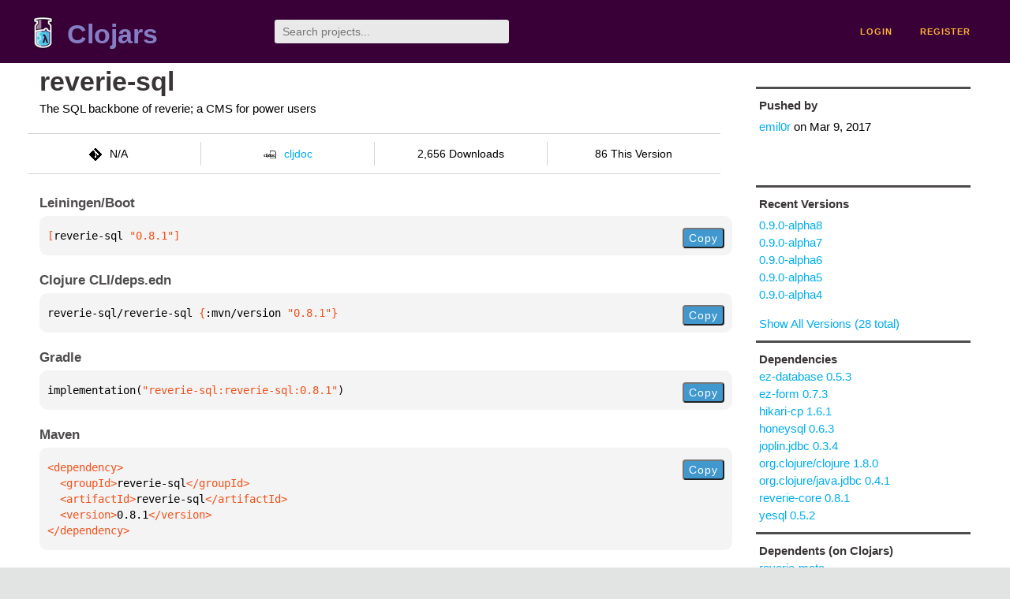

--- FILE ---
content_type: text/html;charset=utf-8
request_url: https://clojars.org/reverie-sql/versions/0.8.1
body_size: 2355
content:
<!DOCTYPE html>
<html lang="en"><head><meta charset="utf-8"><meta content="width=device-width,initial-scale=1" name="viewport"><link href="/opensearch.xml" rel="search" title="Clojars" type="application/opensearchdescription+xml"><link href="/favicon.ico" rel="shortcut icon"><meta content="[reverie-sql/reverie-sql &quot;0.8.1&quot;] The SQL backbone of reverie; a CMS for power users" name="description"><meta content="summary" name="twitter:card"><meta content="@clojars" name="twitter:site:id"><meta content="https://clojars.org" name="twitter:site"><meta content="[reverie-sql/reverie-sql &quot;0.8.1&quot;]" name="twitter:title"><meta content="[reverie-sql/reverie-sql &quot;0.8.1&quot;] The SQL backbone of reverie; a CMS for power users" name="twitter:description"><meta content="https://clojars.org/images/clojars-logo@2x.png" name="twitter:image"><meta content="Total downloads / this version" name="twitter:label1"><meta content="2,656 / 86" name="twitter:data1"><meta content="Coordinates" name="twitter:label2"><meta content="[reverie-sql &quot;0.8.1&quot;]" name="twitter:data2"><meta content="website" property="og:type"><meta content="Clojars" property="og:site_name"><meta content="[reverie-sql/reverie-sql &quot;0.8.1&quot;]" property="og:title"><meta content="[reverie-sql/reverie-sql &quot;0.8.1&quot;] The SQL backbone of reverie; a CMS for power users" property="og:description"><meta content="https://clojars.org/images/clojars-logo@2x.png" property="og:image"><title>[reverie-sql/reverie-sql &quot;0.8.1&quot;] - Clojars</title><link href="/stylesheets/reset.css" rel="stylesheet" type="text/css"><link href="/stylesheets/vendor/bootstrap/bootstrap.css" rel="stylesheet" type="text/css"><link href="/stylesheets/screen.css" rel="stylesheet" type="text/css"><!--[if lt IE 9]><script src="/js/html5.js" type="text/javascript"></script><![endif]--><script src="/js/jquery-3.6.0.min.js" type="text/javascript"></script><script src="/js/coordinates.js" type="text/javascript"></script></head><body class="container-fluid"><div id="content-wrapper"><header class="small-header row"><div class="home col-xs-6 col-sm-3"><a href="/"><img alt="Clojars" src="/images/clojars-logo-tiny.png" srcset="/images/clojars-logo-tiny@2x.png 2x"></a><h1><a href="/">Clojars</a></h1></div><div class="col-xs-6 col-sm-3"><form action="/search"><input class="search" id="search" name="q" placeholder="Search projects..." required type="search"></form></div><nav class="navigation main-navigation col-xs-12 col-sm-6"><ul><li><a href="/login">login</a></li><li><a href="/register">register</a></li></ul></nav></header><div class="light-article row"><script type="application/ld+json">{"@context":"http://schema.org","@type":"BreadcrumbList","itemListElement":[{"@type":"ListItem","position":1,"item":{"@id":"https://clojars.org/reverie-sql","name":"reverie-sql"}}]}</script><div class="col-xs-12 col-sm-9" id="jar-title"><div><h1><a href="/reverie-sql">reverie-sql</a></h1></div><p class="description">The SQL backbone of reverie; a CMS for power users</p><ul class="row" id="jar-info-bar"><li class="col-xs-12 col-sm-3"><p><img alt="VCS" src="/images/git-mark.png" srcset="">N/A</p></li><li class="col-xs-12 col-sm-3"><a href="https://cljdoc.org/d/reverie-sql/reverie-sql/0.8.1"><img alt="cljdoc documentation" height="16" src="/images/cljdoc-icon.svg">cljdoc</a></li><li class="col-xs-12 col-sm-3">2,656 Downloads</li><li class="col-xs-12 col-sm-3">86 This Version</li></ul><h2>Leiningen/Boot</h2><div class="package-config-example"><div class="package-config-content select-text" id="#leiningen-coordinates"><pre><span class="tag">[</span>reverie-sql<span class="string"> &quot;0.8.1&quot;</span><span class="tag">]</span></pre></div><div class="package-config-copy"><button class="copy-coordinates">Copy</button></div></div><h2>Clojure CLI/deps.edn</h2><div class="package-config-example"><div class="package-config-content select-text" id="#deps-coordinates"><pre>reverie-sql/reverie-sql <span class="tag">{</span>:mvn/version <span class="string">&quot;0.8.1&quot;</span><span class="tag">}</span></pre></div><div class="package-config-copy"><button class="copy-coordinates">Copy</button></div></div><h2>Gradle</h2><div class="package-config-example"><div class="package-config-content select-text" id="#gradle-coordinates"><pre>implementation(<span class="string">&quot;reverie-sql:reverie-sql:0.8.1&quot;</span>)</pre></div><div class="package-config-copy"><button class="copy-coordinates">Copy</button></div></div><h2>Maven</h2><div class="package-config-example"><div class="package-config-content select-text" id="#maven-coordinates"><div><pre><span class="tag">&lt;dependency&gt;
</span><span class="tag">  &lt;groupId&gt;</span>reverie-sql<span class="tag">&lt;/groupId&gt;
</span><span class="tag">  &lt;artifactId&gt;</span>reverie-sql<span class="tag">&lt;/artifactId&gt;
</span><span class="tag">  &lt;version&gt;</span>0.8.1<span class="tag">&lt;/version&gt;
</span><span class="tag">&lt;/dependency&gt;</span></pre></div></div><div class="package-config-copy"><button class="copy-coordinates">Copy</button></div></div></div><ul class="col-xs-12 col-sm-3" id="jar-sidebar"><li><h4>Pushed by</h4><a href="/users/emil0r">emil0r</a> on <span title="2017-03-09 16:26:13.931">Mar 9, 2017</span></li><li><h4>Recent Versions</h4><ul id="versions"><li><a href="/reverie-sql/versions/0.9.0-alpha8">0.9.0-alpha8</a></li><li><a href="/reverie-sql/versions/0.9.0-alpha7">0.9.0-alpha7</a></li><li><a href="/reverie-sql/versions/0.9.0-alpha6">0.9.0-alpha6</a></li><li><a href="/reverie-sql/versions/0.9.0-alpha5">0.9.0-alpha5</a></li><li><a href="/reverie-sql/versions/0.9.0-alpha4">0.9.0-alpha4</a></li></ul><p><a href="/reverie-sql/versions">Show All Versions (28 total)</a></p></li><li><h3>Dependencies</h3><ul id="dependencies"><li><a href="/ez-database">ez-database 0.5.3</a></li><li><a href="/ez-form">ez-form 0.7.3</a></li><li><a href="/hikari-cp">hikari-cp 1.6.1</a></li><li><a href="/honeysql">honeysql 0.6.3</a></li><li><a href="/joplin.jdbc">joplin.jdbc 0.3.4</a></li><li><a href="http://search.maven.org/#artifactdetails%7Corg.clojure%7Cclojure%7C1.8.0%7Cjar">org.clojure/clojure 1.8.0</a></li><li><a href="http://search.maven.org/#artifactdetails%7Corg.clojure%7Cjava.jdbc%7C0.4.1%7Cjar">org.clojure/java.jdbc 0.4.1</a></li><li><a href="/reverie-core">reverie-core 0.8.1</a></li><li><a href="/yesql">yesql 0.5.2</a></li></ul></li><li><h3>Dependents (on Clojars)</h3><ul id="dependents"><li><a href="/reverie-meta">reverie-meta</a></li></ul><p><a href="/reverie-sql/dependents">All Dependents (1) for all Versions (28)</a></p></li><li class="homepage"><h4>Homepage</h4><a href="http://reveriecms.org">http://reveriecms.org</a></li><li class="license"><h4>License</h4><ul id="licenses"><li><a href="http://www.eclipse.org/legal/epl-v10.html">Eclipse Public License</a></li></ul></li><li><h4>Version Badge</h4><p>Want to display the <a href="https://img.shields.io/clojars/v/reverie-sql.svg">latest version</a> of your project on GitHub? Use the markdown code below!</p><img src="https://img.shields.io/clojars/v/reverie-sql.svg"><textarea class="select-text" id="version-badge" readonly="readonly" rows="4">[![Clojars Project](https://img.shields.io/clojars/v/reverie-sql.svg)](https://clojars.org/reverie-sql)</textarea><p>If you want to include pre-releases and snapshots, use the following markdown code:</p><img src="https://img.shields.io/clojars/v/reverie-sql.svg?include_prereleases"><textarea class="select-text" id="version-badge" readonly="readonly" rows="4">[![Clojars Project](https://img.shields.io/clojars/v/reverie-sql.svg?include_prereleases)](https://clojars.org/reverie-sql)</textarea></li></ul></div><footer class="row"><a href="https://github.com/clojars/clojars-web/wiki/About">about</a><a href="https://clojars.statuspage.io">status</a><a href="/projects">projects</a><a href="https://github.com/clojars/clojars-web/wiki/Contributing">contribute</a><a href="https://github.com/clojars/clojars-web/blob/main/CHANGELOG.org">changelog</a><a href="https://github.com/clojars/clojars-web/wiki/Contact">contact</a><a href="https://github.com/clojars/clojars-web">code</a><a href="/security">security</a><a href="/dmca">DMCA</a><a href="https://github.com/clojars/clojars-web/wiki/">help</a><a href="https://github.com/clojars/clojars-web/wiki/Data">API</a><a href="/sitemap.xml">sitemap</a><div class="sponsors"><div class="sponsors-title">Hosting costs sponsored by:</div><div class="sponsors-group"><div class="sponsor"><a href="https://korey.ai/"><img alt="Korey" src="/images/korey-logo.png"></a></div></div><div class="sponsors-title">With in-kind sponsorship from:</div><div class="sponsors-group"><div class="sponsor"><a href="https://1password.com/for-non-profits/"><img alt="1Password" src="/images/1password-logo.png"></a></div><div class="sponsor"><a href="https://www.deps.co"><img alt="Deps" src="/images/deps-logo.png"></a></div><div class="sponsor"><a href="https://dnsimple.link/resolving-clojars"><span>resolving with<br></span><span><img alt="DNSimple" src="https://cdn.dnsimple.com/assets/resolving-with-us/logo-light.png"></span></a></div><div class="sponsor"><a href="http://fastly.com/"><img alt="Fastly" src="/images/fastly-logo.png"></a></div></div><div class="sponsors-group"><div class="sponsor"><a href="https://www.fastmail.com/tryit-clojars/"><img alt="Fastmail" src="/images/fastmail-logo.png"></a></div><div class="sponsor"><a href="https://www.statuspage.io"><img alt="StatusPage.io" src="/images/statuspage-io-logo.svg"></a></div><div class="sponsor"><a href="https://uptime.com/"><img alt="Uptime.com" src="/images/uptime-logo.svg"></a></div></div></div><div class="sponsors"><div class="sponsors-group"><div class="sponsor"><span>remixed by<br></span><span><a href="http://www.bendyworks.com/"><img alt="Bendyworks Inc." src="/images/bendyworks-logo.svg" width="150"></a></span></div><div class="sponsor"><span>member project of<br></span><span><a href="https://clojuriststogether.org/"><img alt="Clojurists Together Foundation" height="40" src="/images/clojurists-together-logo.png"></a></span></div></div></div></footer></div></body></html>

--- FILE ---
content_type: image/svg+xml;charset=utf-8
request_url: https://img.shields.io/clojars/v/reverie-sql.svg
body_size: 321
content:
<svg xmlns="http://www.w3.org/2000/svg" width="212" height="20" role="img" aria-label="clojars: [reverie-sql &quot;0.9.0-alpha8&quot;]"><title>clojars: [reverie-sql &quot;0.9.0-alpha8&quot;]</title><linearGradient id="s" x2="0" y2="100%"><stop offset="0" stop-color="#bbb" stop-opacity=".1"/><stop offset="1" stop-opacity=".1"/></linearGradient><clipPath id="r"><rect width="212" height="20" rx="3" fill="#fff"/></clipPath><g clip-path="url(#r)"><rect width="47" height="20" fill="#555"/><rect x="47" width="165" height="20" fill="#fe7d37"/><rect width="212" height="20" fill="url(#s)"/></g><g fill="#fff" text-anchor="middle" font-family="Verdana,Geneva,DejaVu Sans,sans-serif" text-rendering="geometricPrecision" font-size="110"><text aria-hidden="true" x="245" y="150" fill="#010101" fill-opacity=".3" transform="scale(.1)" textLength="370">clojars</text><text x="245" y="140" transform="scale(.1)" fill="#fff" textLength="370">clojars</text><text aria-hidden="true" x="1285" y="150" fill="#010101" fill-opacity=".3" transform="scale(.1)" textLength="1550">[reverie-sql &quot;0.9.0-alpha8&quot;]</text><text x="1285" y="140" transform="scale(.1)" fill="#fff" textLength="1550">[reverie-sql &quot;0.9.0-alpha8&quot;]</text></g></svg>

--- FILE ---
content_type: image/svg+xml;charset=utf-8
request_url: https://img.shields.io/clojars/v/reverie-sql.svg?include_prereleases
body_size: -15
content:
<svg xmlns="http://www.w3.org/2000/svg" width="212" height="20" role="img" aria-label="clojars: [reverie-sql &quot;0.9.0-alpha8&quot;]"><title>clojars: [reverie-sql &quot;0.9.0-alpha8&quot;]</title><linearGradient id="s" x2="0" y2="100%"><stop offset="0" stop-color="#bbb" stop-opacity=".1"/><stop offset="1" stop-opacity=".1"/></linearGradient><clipPath id="r"><rect width="212" height="20" rx="3" fill="#fff"/></clipPath><g clip-path="url(#r)"><rect width="47" height="20" fill="#555"/><rect x="47" width="165" height="20" fill="#fe7d37"/><rect width="212" height="20" fill="url(#s)"/></g><g fill="#fff" text-anchor="middle" font-family="Verdana,Geneva,DejaVu Sans,sans-serif" text-rendering="geometricPrecision" font-size="110"><text aria-hidden="true" x="245" y="150" fill="#010101" fill-opacity=".3" transform="scale(.1)" textLength="370">clojars</text><text x="245" y="140" transform="scale(.1)" fill="#fff" textLength="370">clojars</text><text aria-hidden="true" x="1285" y="150" fill="#010101" fill-opacity=".3" transform="scale(.1)" textLength="1550">[reverie-sql &quot;0.9.0-alpha8&quot;]</text><text x="1285" y="140" transform="scale(.1)" fill="#fff" textLength="1550">[reverie-sql &quot;0.9.0-alpha8&quot;]</text></g></svg>